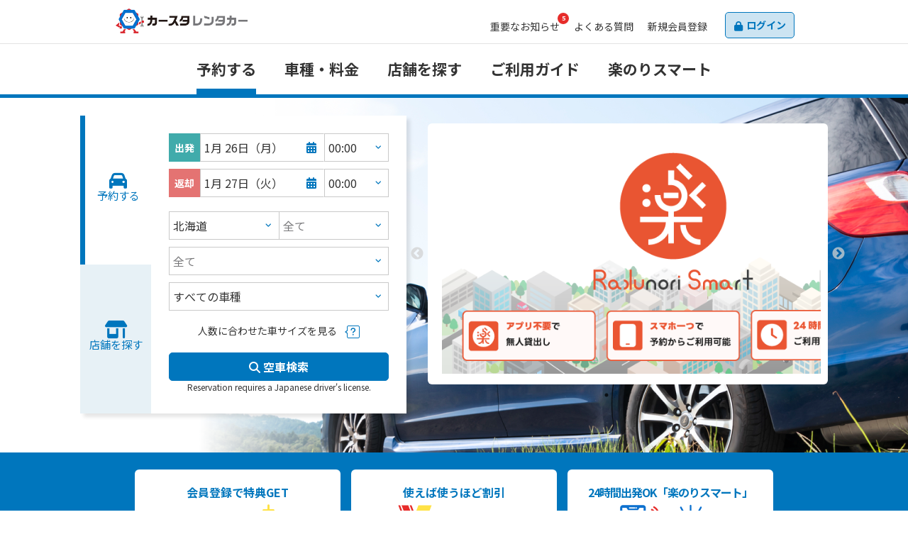

--- FILE ---
content_type: text/html;charset=UTF-8
request_url: https://rentacar.carlifestadium.com/shop/index/?office_id=0569
body_size: 15236
content:
<!DOCTYPE html><html lang="ja"><head>
    <meta charset="utf-8">
    <meta name="viewport" content="width=device-width, initial-scale=1">
    <title>レンタカーならカースタレンタカー！当日の2時間前まで予約可能</title>
    <meta name="description" content="カースタレンタカーで今すぐ簡単Web予約 — 会員登録で5％割引！プラチナ会員なら最大15％オフ！使えば使うほど割引率UPで更にお得。Webで会員登録・予約で通常料金の5％オフ！格安レンタカーを今すぐ予約！">
    <link rel="stylesheet" href="/css/bootstrap.min.css">
    <link rel="stylesheet" href="/css/common.css">
    <link rel="stylesheet" href="/css/app.min.css">
    <link rel="stylesheet" href="/css/addition.css">
    <link rel="stylesheet" href="/css/top.css">
    <link rel="stylesheet" href="/css/fix.css">
    <link rel="stylesheet" href="/css/top_add.css">
    <link rel="stylesheet" href="/css/price_add.css">
    <link rel="stylesheet" href="/css/slick.css">
    <link rel="stylesheet" href="/css/slick-theme.css">

    <link rel="stylesheet" href="/css/carsta-front.css">
    <link rel="stylesheet" href="/css/add-style.css">

    
    
    
    <style>t{display:inline-block;transform:rotate(0.028deg);}</style>
    
    
    <link href="https://use.fontawesome.com/releases/v6.6.0/css/all.css" rel="stylesheet">
    <link rel="stylesheet" as="style" href="https://unpkg.com/scroll-hint@latest/css/scroll-hint.css" onload="this.onload=null;this.rel='stylesheet'">
    
    

    
    
    

    
    
    
    
    
    

    
    

    
<meta rel="x-prerender-render-id" content="3bc71571-afc7-4d8e-95a9-ec2f120677f5" />
			<meta rel="x-prerender-render-at" content="2026-01-26T13:57:58.891Z" /><meta rel="x-prerender-request-id" content="80e1ccb4-c062-46a8-ae4a-f0c4407c3b16" />
      		<meta rel="x-prerender-request-at" content="2026-01-26T17:43:47.449Z" /></head>
<body class="is-page-reservation" data-bind="css: { 'result_hide': false }" style="">
    <div id="top" class="wrap">
        <!-- ko with: CarstaFront.F030101 -->
        
<header class="l-header">
    <!-- ko with: CarstaFront.F000001 -->
    <div class="l-header__body">
        <div class="l-header__body-inner">
            <h1 class="p-site-id"><a href="/">
                <img width="186" height="34.5" src="/images/carsta-id.png" alt="レンタカーをお得に借りる!カースタ レンタカー">
            </a></h1>
            <nav class="p-member-menu is-">
                <ul class="p-member-menu__items">
                    <li class="p-member-menu__item p-member-menu__item--meta">
                        <ul class="p-member-menu__metas">
                            <li class="p-member-menu__meta p-member-menu__meta--info">
                                <a href="/#top-info"><span>重要な</span>お知らせ</a>
                                <div class="badge_ico">5</div>
                            </li>
                            <li class="p-member-menu__meta p-member-menu__meta--faq"><a href="/faq">よくある質問</a></li>
                            <!-- ko ifnot: isUserLoggedIn -->
                            <li class="p-member-menu__meta p-member-menu__meta--register"><a href="/reg"><span>新規</span>会員登録</a></li>
                            <li class="p-member-menu__meta p-member-menu__meta--login"><a href="/login">ログイン</a></li>
                            <!-- /ko -->
                        </ul>
                    </li>
                    <li class="p-member-menu__item p-member-menu__item--menu" data-spmenu-target=".p-member-menu__body">
                        <a class="p-member-menu__button" role="button">
                            <span class="p-member-menu__button__name"><!-- ko text: departName1 --><!--/ko--><small>様</small></span>
                            <span class="p-member-menu__button__title">メニュー</span>
                            <span class="p-member-menu__button__mark" aria-hidden="true"></span>
                        </a>
                    </li>
                </ul>
                <ul class="p-member-menu__body">
                    <!-- ko if: isUserLoggedIn --><!-- /ko -->

                    <li class="p-member-menu__navs">
                        <ul class="p-member-menu__navs__body">
                            <li class="p-member-menu__nav"><a href="/"><span>予約する</span></a></li>
                            <li class="p-member-menu__nav"><a href="/price"><span>車種・料金</span></a></li>
                            <li class="p-member-menu__nav"><a href="/shop/search_map"><span>店舗を探す</span></a></li>
                            <li class="p-member-menu__nav"><a href="/guide"><span>ご利用ガイド</span></a></li>
                            <li class="p-member-menu__nav"><a href="/rakunori"><span>楽のりスマート</span></a></li>
                        </ul>
                        <div class="d-flex flex-column justify-content-center align-items-center mt-5">
                            <a class="btn btn-primary btn-tel" data-bind="attr: { href: 'tel:' + CarstaFront.Const.CC_TEL_NO }" href="tel:0570-064-179">
                                <div class="d-flex justify-content-center align-items-center">
                                    <div class="me-5 mb-3"><i class="fa-solid fa-phone fa-xl"></i></div>
                                    <div class="d-flex flex-column">
                                        <div class="phone-number"><!-- ko text: CarstaFront.Const.CC_TEL_NO -->0570-064-179<!--/ko-->
                                        </div>
                                        <div style="font-size:1.4rem;"><!-- ko text: CarstaFront.Const.CC_BUSINESS_HOURS -->8:00 ~ 20:00 (年中無休)<!--/ko-->
                                        </div>
                                    </div>
                                </div>
                            </a>
                            <a class="btn btn-store mt-2" style="" href="/reserve/reserve_shop">
                                <div class="d-flex justify-content-center align-items-center">
                                    <div class="me-4"><i class="fa-solid fa-shop fa-xl"></i></div>
                                    <div class="txt">日時・店舗を選ぶ</div>
                                </div>
                            </a>
                        </div>
                    </li>
                </ul>
            </nav><!-- /.p-member-nav -->
        </div>
        <nav class="p-global-nav">
            <ul class="p-global-nav__items">
                <li class="p-global-nav__item p-global-nav__item--reservation"><a href="/"><span>予約する</span></a></li>
                <li class="p-global-nav__item p-global-nav__item--lineup"><a href="/price"><span>車種・料金</span></a></li>
                <li class="p-global-nav__item p-global-nav__item--search"><a href="/shop/search_map"><span>店舗を探す</span></a></li>
                <li class="p-global-nav__item p-global-nav__item--guide"><a href="/guide"><span>ご利用ガイド</span></a></li>
                <li class="p-global-nav__item p-global-nav__item--rakunori"><a href="/rakunori"><span>楽のりスマート</span></a></li>
            </ul>
        </nav><!-- /.p-global-nav -->
    </div>
    
    <!-- /ko -->
</header><!-- / .header -->


        
<!-- 追従コンテンツ -->
<div class="fixed_cont">
    <div class="inner">
        <div class="box _tel">
            <a class="link" data-bind="attr: { href: 'tel:' + CarstaFront.Const.CC_TEL_NO }" href="tel:0570-064-179">
                <div class="txt_wrap">
                    <p class="txt pc"><!-- ko text: CarstaFront.Const.CC_TEL_NO -->0570-064-179<!--/ko--></p>
                    <p class="txt sp">コールセンターで予約</p>
                    <p class="info"><!-- ko text: CarstaFront.Const.CC_BUSINESS_HOURS -->8:00 ~ 20:00 (年中無休)<!--/ko--></p>
                </div>
            </a>
        </div>
        <div class="box _web">
            <a class="link" href="/reserve/reserve_shop">
                <div class="txt_wrap">
                    <p class="txt">日時・店舗を選ぶ</p>
                </div>
            </a>
        </div>
    </div>
</div>


        <main class="gc_index">
            <!-- <div class="notice-box">
            <p class="notice-box-ttl">ご迷惑をお掛けしております。</p>

            <p class="notice-box-txt">
                <time>2023/10/10</time><br>
                平素よりカースタレンタカーをご利用いただき、誠にありがとうございます。<br>
                ホームページリニューアル中の為、現在予約取得・会員ログインなどを行っていただく際に、エラーとなる事象が発生しております。<br>
                <br>
                WEBでご予約ができない場合はコールセンターでもご予約を承っておりますので、以下にお問合せいただけますようお願い申し上げます。<br>
                コールセンター電話番号：<a href="tel:0570-064-179" style="text-decoration: underline;color: #00f;">0570-064-179</a>（営業時間：8時～20時　年中無休）<br>
                <br>
                お客様には多大なご迷惑をおかけしており、心より深くお詫び申し上げます。<br>
            </p>
            <style>
                .notice-box {
                    background:#0076bd;
                    padding: 30px 0;
                }
                .notice-box .notice-box-ttl {
                    font-size:28px;
                    font-weight: bold;
                    text-align: center;
                    color: #fff;
                }
                .notice-box .notice-box-txt {
                    width: 1000px;
                    margin:0 auto;
                    background: #fff;
                    border-radius: 10px;
                    padding: 30px;
                }
                .notice-box .notice-box-txt a {
                    text-decoration: underline;
                    color: #00f;
                }
                @media screen and (max-width: 768px) {
                    .notice-box {
                        padding: 60px 0 30px;
                    }
                    .notice-box .notice-box-ttl {
                        font-size: 21px;
                    }
                    .notice-box .notice-box-txt {
                        width: 95%;
                        padding: 15px;
                    }
                }
            </style>
        </div> -->
            <div class="top-slider-wrap d-flex justify-content-center sec-mv">
                <img src="/images/top_bg2.png" class="top-slider-img u_pc">
                <!-- <img src="/images/top_bg_img.jpg" class="top-slider-img u_sp"> -->
                <div class="top-content-wrap">
                    <div class="top-content">
                        <div class="order-md-1 order-2 sec-mv__mv-box">
                            <div id="top-tab" class="top-tab-wrap">
                                <div class="tab-inner-wrap">
                                    <div id="tab-a-button" class="_btn tab-a active">
                                        <i class="fa-solid fa-car"></i>
                                        <p class="_btn_txt">予約する</p>
                                    </div>
                                    <div id="tab-b-button" class="_btn tab-b">
                                        <i class="fa-solid fa-shop"></i>
                                        <p class="_btn_txt">店舗を探す</p>
                                    </div>
                                </div>
                                <div id="tab-a-content" class="search-area-wrap">
                                    <div class="c-topsearch-form__row">
                                        <div class="c-topsearch-form__col __head departure">出発</div>
                                        <div class="c-topsearch-form__col __calendar">
                                            <div class="u-input-calendar __adjacent" data-calendar-name="term" data-calendar-role="from" data-calendar-title="出発日" data-term-end="2026/04/26" data-related-value="2026/01/27">
                                                <input name="date_from" type="text" class="day" id="calendar_departure" readonly="readonly" data-current-value="2026/01/26"><div class="u-input-calendar__label">1月 26日（月）</div>
                                            </div>
                                        </div>
                                        <div class="c-topsearch-form__col __time">
                                            <label class="u-pulldown-select">
                                                <select id="departure_time" name="departure_time" style="color: rgb(51, 51, 51);">
                                                    <option value="00:00">00:00</option>
                                                    <option value="00:30">00:30</option>
                                                    <option value="01:00">01:00</option>
                                                    <option value="01:30">01:30</option>
                                                    <option value="02:00">02:00</option>
                                                    <option value="02:30">02:30</option>
                                                    <option value="03:00">03:00</option>
                                                    <option value="03:30">03:30</option>
                                                    <option value="04:00">04:00</option>
                                                    <option value="04:30">04:30</option>
                                                    <option value="05:00">05:00</option>
                                                    <option value="05:30">05:30</option>
                                                    <option value="06:00">06:00</option>
                                                    <option value="06:30">06:30</option>
                                                    <option value="07:00">07:00</option>
                                                    <option value="07:30">07:30</option>
                                                    <option value="08:00">08:00</option>
                                                    <option value="08:30">08:30</option>
                                                    <option value="09:00">09:00</option>
                                                    <option value="09:30">09:30</option>
                                                    <option value="10:00">10:00</option>
                                                    <option value="10:30">10:30</option>
                                                    <option value="11:00">11:00</option>
                                                    <option value="11:30">11:30</option>
                                                    <option value="12:00">12:00</option>
                                                    <option value="12:30">12:30</option>
                                                    <option value="13:00">13:00</option>
                                                    <option value="13:30">13:30</option>
                                                    <option value="14:00">14:00</option>
                                                    <option value="14:30">14:30</option>
                                                    <option value="15:00">15:00</option>
                                                    <option value="15:30">15:30</option>
                                                    <option value="16:00">16:00</option>
                                                    <option value="16:30">16:30</option>
                                                    <option value="17:00">17:00</option>
                                                    <option value="17:30">17:30</option>
                                                    <option value="18:00">18:00</option>
                                                    <option value="18:30">18:30</option>
                                                    <option value="19:00">19:00</option>
                                                    <option value="19:30">19:30</option>
                                                    <option value="20:00">20:00</option>
                                                    <option value="20:30">20:30</option>
                                                    <option value="21:00">21:00</option>
                                                    <option value="21:30">21:30</option>
                                                    <option value="22:00">22:00</option>
                                                    <option value="22:30">22:30</option>
                                                    <option value="23:00">23:00</option>
                                                    <option value="23:30">23:30</option>
                                                </select>
                                            </label>
                                        </div>
                                    </div>
                                    <div class="c-topsearch-form__row">
                                        <div class="c-topsearch-form__col __head return">返却</div>

                                        <div class="c-topsearch-form__col __calendar">
                                            <div class="u-input-calendar __adjacent" data-calendar-name="term" data-calendar-role="till" data-calendar-title="返却日" data-related-value="2026/01/26" data-term-end="2026/04/26">
                                                <input name="date_till" type="text" class="day" id="calendar_arrival" readonly="readonly" data-current-value="2026/01/27"><div class="u-input-calendar__label">1月 27日（火）</div>
                                            </div>
                                        </div>
                                        <div class="c-topsearch-form__col __time">
                                            <label class="u-pulldown-select">
                                                <select id="arrival_time" name="arrival_time" style="color: rgb(51, 51, 51);">
                                                    <option value="00:00">00:00</option>
                                                    <option value="00:30">00:30</option>
                                                    <option value="01:00">01:00</option>
                                                    <option value="01:30">01:30</option>
                                                    <option value="02:00">02:00</option>
                                                    <option value="02:30">02:30</option>
                                                    <option value="03:00">03:00</option>
                                                    <option value="03:30">03:30</option>
                                                    <option value="04:00">04:00</option>
                                                    <option value="04:30">04:30</option>
                                                    <option value="05:00">05:00</option>
                                                    <option value="05:30">05:30</option>
                                                    <option value="06:00">06:00</option>
                                                    <option value="06:30">06:30</option>
                                                    <option value="07:00">07:00</option>
                                                    <option value="07:30">07:30</option>
                                                    <option value="08:00">08:00</option>
                                                    <option value="08:30">08:30</option>
                                                    <option value="09:00">09:00</option>
                                                    <option value="09:30">09:30</option>
                                                    <option value="10:00">10:00</option>
                                                    <option value="10:30">10:30</option>
                                                    <option value="11:00">11:00</option>
                                                    <option value="11:30">11:30</option>
                                                    <option value="12:00">12:00</option>
                                                    <option value="12:30">12:30</option>
                                                    <option value="13:00">13:00</option>
                                                    <option value="13:30">13:30</option>
                                                    <option value="14:00">14:00</option>
                                                    <option value="14:30">14:30</option>
                                                    <option value="15:00">15:00</option>
                                                    <option value="15:30">15:30</option>
                                                    <option value="16:00">16:00</option>
                                                    <option value="16:30">16:30</option>
                                                    <option value="17:00">17:00</option>
                                                    <option value="17:30">17:30</option>
                                                    <option value="18:00">18:00</option>
                                                    <option value="18:30">18:30</option>
                                                    <option value="19:00">19:00</option>
                                                    <option value="19:30">19:30</option>
                                                    <option value="20:00">20:00</option>
                                                    <option value="20:30">20:30</option>
                                                    <option value="21:00">21:00</option>
                                                    <option value="21:30">21:30</option>
                                                    <option value="22:00">22:00</option>
                                                    <option value="22:30">22:30</option>
                                                    <option value="23:00">23:00</option>
                                                    <option value="23:30">23:30</option>
                                                </select>
                                            </label>
                                        </div>
                                    </div>
                                    <div class="c-topsearch-form__row __group_hr">
                                        <div class="c-topsearch-form__col __area">
                                            <label class="u-pulldown-select __adjacent">
                                                <select name="pref" style="color: rgb(51, 51, 51);" data-bind="options: prefectures, optionsText: 'areaName', optionsValue: 'areaId', value: selectedPrefecture, event: { change: changePrefecture }"><option value="0001">北海道</option><option value="0002">青森県</option><option value="0003">岩手県</option><option value="0004">宮城県</option><option value="0005">秋田県</option><option value="0006">山形県</option><option value="0007">福島県</option><option value="0008">茨城県</option><option value="0009">栃木県</option><option value="0010">群馬県</option><option value="0011">埼玉県</option><option value="0012">千葉県</option><option value="0013">東京都</option><option value="0014">神奈川県</option><option value="0015">新潟県</option><option value="0016">富山県</option><option value="0017">石川県</option><option value="0018">福井県</option><option value="0019">山梨県</option><option value="0020">長野県</option><option value="0021">岐阜県</option><option value="0022">静岡県</option><option value="0023">愛知県</option><option value="0024">三重県</option><option value="0025">滋賀県</option><option value="0026">京都府</option><option value="0027">大阪府</option><option value="0028">兵庫県</option><option value="0029">奈良県</option><option value="0030">和歌山県</option><option value="0033">岡山県</option><option value="0034">広島県</option><option value="0035">山口県</option><option value="0036">徳島県</option><option value="0038">愛媛県</option><option value="0039">高知県</option><option value="0040">福岡県</option><option value="0041">佐賀県</option><option value="0042">長崎県</option><option value="0043">熊本県</option><option value="0044">大分県</option><option value="0045">宮崎県</option><option value="0046">鹿児島県</option><option value="0047">沖縄県</option>
                                                </select>
                                            </label>
                                        </div>
                                        <div class="c-topsearch-form__col __area">
                                            <label class="u-pulldown-select">
                                                <select name="city" data-bind="options: cities, value: selectedCity, optionsCaption: '全て', event: { change: changeCity }, style: { color: selectedCity() ? '#333333' : '#777779' }" style="color: rgb(119, 119, 121);"><option value="">全て</option><option value="増毛郡増毛町">増毛郡増毛町</option><option value="札幌市厚別区">札幌市厚別区</option><option value="千歳市">千歳市</option><option value="斜里郡小清水町">斜里郡小清水町</option><option value="網走郡大空町">網走郡大空町</option><option value="恵庭市">恵庭市</option><option value="稚内市">稚内市</option><option value="苫小牧市">苫小牧市</option><option value="北見市">北見市</option><option value="旭川市">旭川市</option><option value="富良野市">富良野市</option><option value="上川郡東川町">上川郡東川町</option><option value="上川郡下川町">上川郡下川町</option><option value="紋別郡遠軽町">紋別郡遠軽町</option><option value="網走市">網走市</option>
                                                </select>
                                            </label>
                                        </div>
                                    </div>
                                    <div class="c-topsearch-form__row">
                                        <div class="c-topsearch-form__col __store">
                                            <label class="u-pulldown-select">
                                                <select name="office" data-bind="options: offices, optionsText: 'officeName', optionsValue: 'officeId', value: selectedOffice, optionsCaption: '全て', style: { color: selectedOffice() ? '#333333' : '#777779' }" style="color: rgb(119, 119, 121);"><option value="">全て</option><option value="2204">新さっぽろ駅前ステーション</option><option value="2076">苫小牧泉町店</option><option value="2160">新千歳空港りんくう恵庭恵み野店</option><option value="2177">千歳駅前東口ステーション</option><option value="2178">千歳駅西口清水町ステーション</option><option value="2049">新千歳空港店</option><option value="2091">新千歳空港白樺店</option><option value="0684">旭川北彩都店</option><option value="0961">東川店</option><option value="1073">富良野店</option><option value="2042">増毛店</option><option value="1168">旭川豊岡11条店</option><option value="0549">旭川南6条通店</option><option value="0061">北見店</option><option value="0311">オホーツク網走店</option><option value="2100">稚内店</option><option value="0563">下川役場前店</option><option value="0541">遠軽南町店</option><option value="2022">女満別空港店</option><option value="2161">女満別空港ステーション</option><option value="2162">浜小清水駅前ステーション</option>
                                                </select>
                                            </label>
                                        </div>
                                    </div>
                                    <div class="c-topsearch-form__row">
                                        <div class="c-topsearch-form__col __cartype">
                                            <label class="u-pulldown-select">
                                                <select name="category" style="color: rgb(51, 51, 51);" data-bind="options: carCategories, optionsText: 'codeName', optionsValue: 'codeValue', value: selectedCarCategory"><option value="0">すべての車種</option><option value="1">軽・コンパクト（ワゴンR・ヴィッツなど）</option><option value="2">セダン（カローラ・スカイラインなど）</option><option value="3">SUV・ミニバン・ワゴン（フォレスター・セレナなど）</option><option value="4">トラック・バン（ハイエースバン・マイクロバスなど）</option><option value="5">スポーツ・インポート（ロードスター・フォルクスワーゲンなど）</option><option value="6">キャンピングカー・福祉車両</option><option value="7">バイク（原付・普通2輪・大型2輪など）</option>
                                                </select>
                                            </label>
                                        </div>
                                    </div>
                                    <div class="c-topsearch-form__guide text-center">
                                        <label><a data-bs-toggle="modal" data-bs-target="#car-guide">人数に合わせた車サイズを見る</a></label>
                                        <dl class="u-balloon __question" id="car_select_guide">
                                            <dt class="u-balloon__term" data-bs-toggle="modal" data-bs-target="#car-guide"><span>?</span></dt>
                                        </dl>
                                    </div>
                                    <div class="c-topsearch-form__message" data-message-area="topform_message"></div>
                                    <button type="button" id="top_button" class="c-topsearch-form__submit w-100" data-bind="click: clickSearchAvailableCarsButton"><span><i class="fa-solid fa-magnifying-glass"></i>&nbsp;空車検索</span></button>
                                    <p class="reservation text-center u_pc" style="font-size:1.2rem;">Reservation requires a Japanese driver's license.</p>
                                    <a href="#search_air_port" class="reservation __inner_link u_sp">空港から探してみる</a>
                                </div>
                                <div id="tab-b-content" class="search-area-wrap" style="display: none;">
                                    <div class="fw-bold">キーワードから探す</div>
                                    <div class="c-store-selector__item __keyword w-100" style="padding-right:0">
                                        <div class="u-input-search-box">
                                            <input class="u-input-text __adjacent" type="text" name="" placeholder="キーワード" data-bind="textInput: keyword">
                                            <input class="u-search-button" type="button" id="search_keyword_button" value="検索" data-bind="click: clickSearchByKeywordButton">
                                        </div>
                                    </div>

                                    <div class="fw-bold mt-3">駅名から探す</div>
                                    <div class="c-store-selector__item __station w-100" style="padding-right:0">
                                        <div class="u-input-search-box">
                                            <input class="u-input-text __adjacent" type="text" name="" placeholder="駅名" data-bind="textInput: station">
                                            <input class="u-search-button" type="button" id="search_station_button" value="検索" data-bind="click: clickSearchByStationButton">
                                        </div>
                                    </div>

                                    <div class="fw-bold mt-3">空港名から探す</div>
                                    <div class="c-store-selector__item __airport w-100" style="padding-right:0">
                                        <div class="u-input-search-box">
                                            <input class="u-input-text __adjacent" type="text" name="" placeholder="空港名" data-bind="textInput: airport">
                                            <input class="u-search-button" type="button" id="search_airport_button" value="検索" data-bind="click: clickSearchByAirportButton">
                                        </div>
                                    </div>

                                    <button type="button" id="top_button1" class="btn btn-outline-primary w-100 mt-5" data-bind="click: clickSearchByCurrentLocationButton"><i class="fa-solid fa-location-dot"></i>現在地から探す</button>

                                    <button type="button" id="top_button2" class="btn btn-outline-primary w-100 mt-4 u_pc" onclick="location.href='/shop/search_map'"><i class="fa-solid fa-map"></i>地図から探す</button>

                                    <!-- <div class="scroll_box u_sp bg-white mt-3" style="padding:0;">
                                    <div class="inner js-scrollable">
                                        <table class="table table-borderless">
                                            <thead class="thead text-blue d-flex">
                                                <tr>
                                                    <th>北海道・東北</th>
                                                    <th>関東</th>
                                                    <th>北陸</th>
                                                    <th>東海</th>
                                                    <th>関西</th>
                                                    <th>中国</th>
                                                    <th>四国</th>
                                                    <th>九州・沖縄</th>
                                                </tr>
                                            </thead>
                                            <tbody class="tbody d-flex flex-row" data-bind="foreach: regions">
                                                <tr class="d-flex justify-content-start flex-column" data-bind="foreach: $data" style="width: calc(50vw - 50px);">
                                                    <td class="" style="height:auto"><a class="link" data-bind="text: areaName, attr: { href: '/shop/list?' + CarstaFront.Const.UrlParams.PREFECTURE + '=' + areaName }"></a></td>
                                                </tr>
                                            </tbody>
                                        </table>
                                    </div>
                                </div> -->
                                </div>
                            </div>
                        </div>
                        <div class="top-banner-wrap order-md-2 order-1 u_pc">
                            <div class="top-banner">
                                <div class="slick-top carousel d-flex justify-content-center slick-initialized slick-slider slick-dotted"><button class="slick-prev slick-arrow" aria-label="Previous" type="button" style="">Previous</button><div class="slick-list draggable"><div class="slick-track" style="opacity: 1; width: 4704px; transform: translate3d(-672px, 0px, 0px);"><div class="slick-slide slick-cloned" data-slick-index="-1" aria-hidden="true" tabindex="-1" style="width: 652px;"><div><a href="/travel/" class="link" style="width: 100%; display: inline-block;" tabindex="-1"><img src="/images/top_banner_rakunori_3.png" class="img-fluid"></a></div></div><div class="slick-slide slick-current slick-active" data-slick-index="0" aria-hidden="false" role="tabpanel" id="slick-slide00" style="width: 652px;" aria-describedby="slick-slide-control00"><div><a href="/rakunori/" class="link" style="width: 100%; display: inline-block;" tabindex="0"><img src="/images/top_banner_rakunori.png" class="img-fluid"></a></div></div><div class="slick-slide" data-slick-index="1" aria-hidden="true" role="tabpanel" id="slick-slide01" style="width: 652px;" aria-describedby="slick-slide-control01" tabindex="-1"><div><a href="/guide/" class="link" style="width: 100%; display: inline-block;" tabindex="-1"><img src="/images/top_banner_rakunori_2b.png" class="img-fluid"></a></div></div><div class="slick-slide" data-slick-index="2" aria-hidden="true" role="tabpanel" id="slick-slide02" style="width: 652px;" aria-describedby="slick-slide-control02" tabindex="-1"><div><a href="/travel/" class="link" style="width: 100%; display: inline-block;" tabindex="-1"><img src="/images/top_banner_rakunori_3.png" class="img-fluid"></a></div></div><div class="slick-slide slick-cloned" data-slick-index="3" aria-hidden="true" tabindex="-1" style="width: 652px;"><div><a href="/rakunori/" class="link" style="width: 100%; display: inline-block;" tabindex="-1"><img src="/images/top_banner_rakunori.png" class="img-fluid"></a></div></div><div class="slick-slide slick-cloned" data-slick-index="4" aria-hidden="true" tabindex="-1" style="width: 652px;"><div><a href="/guide/" class="link" style="width: 100%; display: inline-block;" tabindex="-1"><img src="/images/top_banner_rakunori_2b.png" class="img-fluid"></a></div></div><div class="slick-slide slick-cloned" data-slick-index="5" aria-hidden="true" tabindex="-1" style="width: 652px;"><div><a href="/travel/" class="link" style="width: 100%; display: inline-block;" tabindex="-1"><img src="/images/top_banner_rakunori_3.png" class="img-fluid"></a></div></div></div></div><button class="slick-next slick-arrow" aria-label="Next" type="button" style="">Next</button><ul class="slick-dots" style="" role="tablist"><li class="slick-active" role="presentation"><button type="button" role="tab" id="slick-slide-control00" aria-controls="slick-slide00" aria-label="1 of 3" tabindex="0" aria-selected="true">1</button></li><li role="presentation" class=""><button type="button" role="tab" id="slick-slide-control01" aria-controls="slick-slide01" aria-label="2 of 3" tabindex="-1">2</button></li><li role="presentation" class=""><button type="button" role="tab" id="slick-slide-control02" aria-controls="slick-slide02" aria-label="3 of 3" tabindex="-1">3</button></li></ul></div>
                            </div>
                        </div>
                        <!-- <div class="u_sp">
                            <div class="top-banner">
                                <div class="slick-top carousel d-flex justify-content-center">
                                    <img src="/images/top_banner_rakunori.png" class="img-fluid">
                                <img src="/images/top_banner_rakunori_2b.png" class="img-fluid">
                                <img src="/images/top_banner_rakunori_3.png" class="img-fluid">
                                <a href="/rakunori/" class="link"><img src="/images/top_banner_rakunori_sp.png" class="img-fluid"></a>
                                    <a href="/rakunori/" class="link"><img src="/images/rakunori_mv_sp.jpg" class="img-fluid"></a>
                                    <a href="/guide/" class="link"><img src="/images/top_banner_rakunori_sp2.png" class="img-fluid"></a>
                                    <a href="/travel/" class="link"><img src="/images/top_banner_rakunori_sp3.png" class="img-fluid"></a>
                                </div>
                            </div>
                        </div> -->
                    </div>
                </div>
                <div class="top-banner-wrap u_sp" style="margin:10px 0 0;">
                    <div class="top-lower-banner"><a href="/rakunori"><img src="/images/rakunori_banner2.png" class="img-fluid"></a></div>
                    <div class="top-lower-banner-sp"><a href="/rakunori"><img src="/images/rakunori_banner2.png" class="img-fluid"></a></div>
                </div>
            </div>

            <!-- ポイント -->
            <div class="bg-blue">
                <div>&nbsp;</div>
                <div class="content-area960 px-5">
                    <div class="row">
                        <a href="/reg/" class="col-md-4 text-center">
                            <div class="point-box">
                                <div class="title">会員登録で特典GET</div>
                                <img src="/images/icon_appeal_1.png" class="img-fluid mt-2">
                            </div>
                        </a>
                        <a href="/guide/member/" class="col-md-4 text-center">
                            <div class="point-box">
                                <div class="title">使えば使うほど割引</div>
                                <img src="/images/icon_appeal_2.png" class="img-fluid mt-2">
                            </div>
                        </a>
                        <a href="/rakunori/" class="col-md-4 text-center">
                            <div class="point-box">
                                <div class="title text-narrow">24時間出発OK<br class="u_sp">「楽のりスマート」</div>
                                <img src="/images/icon_appeal_3.png" class="img-fluid mt-2">
                            </div>
                        </a>
                    </div>
                </div>
                <div>&nbsp;</div>
            </div>

            <div class="content-area960">
                <div>&nbsp;</div>
                <h2>車種・料金紹介</h2>
                <div id="car-list">
                    <div class="d-flex flex-wrap align-items-center">
                        <div class="car-item d-flex flex-column">
                            <div class="car-img-wrap"><img class="car-img" src="/images/car_item01.png" alt=""></div>
                            <h3 class="car-title">軽・コンパクト</h3>
                            <p class="car-price">24時間<span class="car-accent">4,000</span>円～</p>
                            <a class="btn btn-outline-primary arrow" data-bind="click: clickViewCarCategoryDetailsButtonInCarCategoryIntroduction.bind($data, 'compact')">詳細を見る</a>
                        </div>
                        <div class="car-item d-flex flex-column">
                            <div class="car-img-wrap"><img class="car-img" src="/images/car_item02.png" alt=""></div>
                            <h3 class="car-title">セダン</h3>
                            <p class="car-price">24時間<span class="car-accent">8,000</span>円～</p>
                            <a class="btn btn-outline-primary arrow" data-bind="click: clickViewCarCategoryDetailsButtonInCarCategoryIntroduction.bind($data, 'sedan')">詳細を見る</a>
                        </div>
                        <div class="car-item d-flex flex-column">
                            <div class="car-img-wrap"><img class="car-img" src="/images/car_item03.png" alt=""></div>
                            <h3 class="car-title">SUV・ミニバン・ワゴン</h3>
                            <p class="car-price">24時間<span class="car-accent">9,500</span>円～</p>
                            <a class="btn btn-outline-primary arrow" data-bind="click: clickViewCarCategoryDetailsButtonInCarCategoryIntroduction.bind($data, 'suv')">詳細を見る</a>
                        </div>
                        <div class="car-item d-flex flex-column">
                            <div class="car-img-wrap"><img class="car-img" src="/images/car_item04.png" alt=""></div>
                            <h3 class="car-title">トラック・バン・特殊車両</h3>
                            <p class="car-price">24時間<span class="car-accent">5,500</span>円～</p>
                            <a class="btn btn-outline-primary arrow" data-bind="click: clickViewCarCategoryDetailsButtonInCarCategoryIntroduction.bind($data, 'truck')">詳細を見る</a>
                        </div>
                        <div class="car-item d-flex flex-column">
                            <div class="car-img-wrap"><img class="car-img" src="/images/car_item05.png" alt=""></div>
                            <h3 class="car-title">キャンピングカー・福祉車両</h3>
                            <p class="car-price">24時間<span class="car-accent">6,500</span>円～</p>
                            <a class="btn btn-outline-primary arrow" data-bind="click: clickViewCarCategoryDetailsButtonInCarCategoryIntroduction.bind($data, 'welfare')">詳細を見る</a>
                        </div>
                        <div class="car-item d-flex flex-column">
                            <div class="car-img-wrap"><img class="car-img" src="/images/car_item06.png" alt=""></div>
                            <h3 class="car-title">スポーツ・インポート</h3>
                            <p class="car-price">24時間<span class="car-accent">10,500</span>円～</p>
                            <a class="btn btn-outline-primary arrow" data-bind="click: clickViewCarCategoryDetailsButtonInCarCategoryIntroduction.bind($data, 'sports')">詳細を見る</a>
                        </div>
                    </div>
                </div>

                <div class="price_example">
                  <h3 class="c-content__title p-lineup-title u-weight-bold _tg_parent u-mp-xl">料金例</h3>
                  <div class="upper">
                    <div class="img_area">
                      <img src="/images/compact-car.png" alt="コンパクトカーの画像">
                    </div>
                    <div class="table_area">
                      <div class="table_ttl_wrap">
                        <div class="table_ttl">コンパクト</div>
                        <ul class="tag_list">
                          <li class="tag_item">禁煙車あり</li>
                          <li class="tag_item">運転しやすい</li>
                          <li class="tag_item">街乗りに最適</li>
                        </ul>
                      </div>

                      <div class="price_table_wrap">
                        <table class="price_table">
                          <thead>
                            <tr>
                              <th class="r_border" colspan="6">基本料金</th>
                              <th class="cell_blank" style="border:none;" rowspan="2">&nbsp;</th>
                              <th class="l_border r_border">距離料金</th>
                            </tr>
                            <tr>
                              <th>会員クラス</th>
                              <th>6時間まで</th>
                              <th>12時間まで</th>
                              <th>24時間まで</th>
                              <th>以降12時間毎</th>
                              <th class="r_border">延長1時間毎</th>
                              <th class="l_border r_border">1km毎</th>
                            </tr>
                          </thead>
                          <tbody>
                            <tr>
                              <th class="b_border">一般会員</th>
                              <td class="bg_paleblue b_border">2,370円</td>
                              <td class="bg_paleblue b_border">3,320円</td>
                              <td class="bg_paleblue b_border">4,270円</td>
                              <td class="bg_paleblue b_border">2,130円</td>
                              <td class="bg_paleblue b_border r_border">950円</td>
                              <th class="cell_blank" style="border:none;" rowspan="6"><i class="fa-solid fa-plus"></i></th>
                              <td class="rakunori_color txt_blue fw-bold l_border r_border b_border" rowspan="5">16円/km<div class="mt-3"><img src="/images/icon_rakunori2.png"><br><span class="txt_rakunori">楽のりスマートの場合のみ</span></div>
                              </td>
                            </tr>
                          </tbody>
                        </table>
                        <div class="d-flex read">
                          <div class="rakunori_color" style="width:50px;">&nbsp;</div>
                          <div class="txt_rakunori"><img src="/images/icon_rakunori2.png" class="ms-2" style="width:30px;"> 楽のりスマートの場合のみ、距離料金が発生します。</div>
                        </div>
                      </div>
                    </div>
                  </div>
                </div>
                <div class="sec-drive-route__archive_btn d-flex justify-content-center">
                  <a class="btn btn-primary" href="/price/">車種・料金の詳細はこちら</a>
                </div>

                <div class="d-flex justify-content-center" style="margin:30px 0 0;">
                    <div class="top-lower-banner m-5"><a href="/rakunori"><img src="/images/rakunori_banner2.png" class="img-fluid"></a></div>
                    <div class="top-lower-banner-sp m-5"><a href="/rakunori"><img src="/images/rakunori_banner2.png" class="img-fluid"></a></div>
                </div>
            </div>

            <div class="sec-airport" id="search_air_port">
                <h2>空港から探す</h2>
                <div class="sec-airport__list">
                    <a class="sec-airport__link" href="/shop/index/?office_id=2049">
                        <div class="inner">
                            <p>新千歳空港</p>
                        </div>
                    </a>
                    <a class="sec-airport__link" href="/shop/index/?office_id=2022">
                        <div class="inner">
                            <p>女満別空港</p>
                        </div>
                    </a>
                    <a class="sec-airport__link" href="/shop/index/?office_id=2052">
                        <div class="inner">
                            <p>函館空港</p>
                        </div>
                    </a>
                    <a class="sec-airport__link" href="/shop/index/?office_id=0042">
                        <div class="inner">
                            <p>富士山静岡空港</p>
                        </div>
                    </a>
                    <a class="sec-airport__link" href="/shop/index/?office_id=0952">
                        <div class="inner">
                            <p>名古屋空港</p>
                        </div>
                    </a>
                    <a class="sec-airport__link" href="/shop/index/?office_id=0429">
                        <div class="inner">
                            <p>伊丹空港</p>
                        </div>
                    </a>
                    <a class="sec-airport__link" href="/shop/index/?office_id=0424">
                        <div class="inner">
                            <p>出雲空港</p>
                        </div>
                    </a>
                    <a class="sec-airport__link" href="/shop/index/?office_id=1066">
                        <div class="inner">
                            <p>山口宇部空港</p>
                        </div>
                    </a>
                    <a class="sec-airport__link" href="/shop/index/?office_id=0605">
                        <div class="inner">
                            <p>福岡空港</p>
                        </div>
                    </a>
                    <a class="sec-airport__link" href="/shop/index/?office_id=0494">
                        <div class="inner">
                            <p>宮崎空港</p>
                        </div>
                    </a>
                    <a class="sec-airport__link" href="/shop/index/?office_id=0913">
                        <div class="inner">
                            <p>米子空港</p>
                        </div>
                    </a>
                    <a class="sec-airport__link" href="/shop/list/?p=Okinawa">
                        <div class="inner">
                            <p>那覇空港</p>
                        </div>
                    </a>
                    <a class="sec-airport__link" href="/shop/index/?office_id=1004">
                        <div class="inner">
                            <p>宮古空港</p>
                        </div>
                    </a>
                    <a class="sec-airport__link" href="/shop/index/?office_id=2029">
                        <div class="inner">
                            <p>徳島空港</p>
                        </div>
                    </a>
                </div>
            </div>


            <div class="bg-pale-blue my-5 py-2">
                <div>&nbsp;</div>
                <div class="content-area960 px-20">
                    <h2>ご利用方法</h2>
                    <div class="d-flex flex-wrap justify-content-center align-items-center">
                        <div class="how-to-wrap">
                            <a href="/guide/reservation">
                                <div class="how-to-img-wrap d-flex justify-content-center align-items-center"><img class="" src="/images/figure-reservation.png" alt=""></div>
                                <div class="how-to-txt-wrap d-flex justify-content-center align-items-center">
                                    <div class="how-to-txt">ご予約から<br>ご返却まで</div>
                                </div>
                            </a>
                        </div>
                        <div class="how-to-wrap">
                            <a href="/guide/payment">
                                <div class="how-to-img-wrap d-flex justify-content-center align-items-center"><img class="" src="/images/figure-payment.png" alt=""></div>
                                <div class="how-to-txt-wrap d-flex justify-content-center align-items-center">
                                    <div class="how-to-txt">お支払・変更<br>キャンセル</div>
                                </div>
                            </a>
                        </div>
                        <div class="how-to-wrap">
                            <a href="/guide/manners">
                                <div class="how-to-img-wrap d-flex justify-content-center align-items-center"><img class="" src="/images/figure-rules.png" alt=""></div>
                                <div class="how-to-txt-wrap d-flex justify-content-center align-items-center">
                                    <div class="how-to-txt">運転時のマナー</div>
                                </div>
                            </a>
                        </div>
                        <div class="how-to-wrap">
                            <a href="/faq">
                                <div class="how-to-img-wrap d-flex justify-content-center align-items-center"><img class="" src="/images/figure-faq.png" alt=""></div>
                                <div class="how-to-txt-wrap d-flex justify-content-center align-items-center">
                                    <div class="how-to-txt">よくあるご質問</div>
                                </div>
                            </a>
                        </div>
                    </div>
                </div>
                <div>&nbsp;</div>
            </div>

            <!-- TODO 観光案内はELS様が用意するCMSのリンクを設置 -->
            <div class="sec-drive-route content-area960 p-20">
                <div class="h2-sub">カースタレンタカーで行く</div>
                <h2>各地のドライブ観光ルート</h2>
                <p class="sec-drive-route__desc-text">有名観光地に行きたいと思っても、どんな観光スポットがあるか分からない。そんな不安を抱いているあなたにおすすめしたい、ドライブ観光ルートです。絶対に訪れたい場所を中心に、事前に知っておきたい駐車場情報や混雑情報も合わせて紹介しています。</p>
                <div id="drive-route" class="sec-drive-route__pc-list drive-route-wrap d-flex flex-wrap justify-content-center align-items-center">
                    <a href="/travel/okinawa/"><img class="drive-route-img" src="/images/top_okinawa.png" alt=""></a>
                    <a href="/travel/#link_01"><img class="drive-route-img" src="/images/top_hokkaido.png" alt=""></a>
                    <a href="/travel/#link_03"><img class="drive-route-img" src="/images/top_kinki.png" alt=""></a>
                    <a href="/travel/#link_02"><img class="drive-route-img" src="/images/top_kantokoushinetsu.png" alt=""></a>
                    <a href="/travel/#link_04"><img class="drive-route-img" src="/images/top_cyugoku_shikoku.png" alt=""></a>
                    <a href="/travel/#link_05"><img class="drive-route-img" src="/images/top_kyushu.png" alt=""></a>
                </div>
                <div id="drive-route-sp" class="slick-route slick-initialized slick-slider slick-dotted" style="margin: 0px 10px 30px;"><button class="slick-prev slick-arrow" aria-label="Previous" type="button" style="">Previous</button><div class="slick-list draggable" style="padding: 0px 15%;"><div class="slick-track" style="opacity: 1; width: 0px; transform: translate3d(150px, 0px, 0px);"><div class="slick-slide slick-cloned" data-slick-index="-2" aria-hidden="true" tabindex="-1" style="width: 0px;"><div><a href="/travel/#link_04" style="width: 100%; display: inline-block;" tabindex="-1"><img class="drive-route-img" src="/images/top_cyugoku_shikoku.png" alt=""></a></div></div><div class="slick-slide slick-cloned" data-slick-index="-1" aria-hidden="true" tabindex="-1" style="width: 0px;"><div><a href="/travel/#link_05" style="width: 100%; display: inline-block;" tabindex="-1"><img class="drive-route-img" src="/images/top_kyushu.png" alt=""></a></div></div><div class="slick-slide" data-slick-index="0" aria-hidden="true" role="tabpanel" id="slick-slide10" style="width: 0px;" aria-describedby="slick-slide-control10" tabindex="-1"><div><a href="/travel/okinawa/" style="width: 100%; display: inline-block;" tabindex="-1"><img class="drive-route-img" src="/images/top_okinawa.png" alt=""></a></div></div><div class="slick-slide" data-slick-index="1" aria-hidden="true" role="tabpanel" id="slick-slide11" style="width: 0px;" aria-describedby="slick-slide-control11" tabindex="-1"><div><a href="/travel/#link_01" style="width: 100%; display: inline-block;" tabindex="-1"><img class="drive-route-img" src="/images/top_hokkaido.png" alt=""></a></div></div><div class="slick-slide" data-slick-index="2" aria-hidden="true" role="tabpanel" id="slick-slide12" style="width: 0px;" aria-describedby="slick-slide-control12" tabindex="-1"><div><a href="/travel/#link_03" style="width: 100%; display: inline-block;" tabindex="-1"><img class="drive-route-img" src="/images/top_kinki.png" alt=""></a></div></div><div class="slick-slide slick-current slick-active slick-center" data-slick-index="3" aria-hidden="false" role="tabpanel" id="slick-slide13" style="width: 0px;" aria-describedby="slick-slide-control13"><div><a href="/travel/#link_02" style="width: 100%; display: inline-block;" tabindex="0"><img class="drive-route-img" src="/images/top_kantokoushinetsu.png" alt=""></a></div></div><div class="slick-slide" data-slick-index="4" aria-hidden="true" role="tabpanel" id="slick-slide14" style="width: 0px;" aria-describedby="slick-slide-control14" tabindex="-1"><div><a href="/travel/#link_04" style="width: 100%; display: inline-block;" tabindex="-1"><img class="drive-route-img" src="/images/top_cyugoku_shikoku.png" alt=""></a></div></div><div class="slick-slide" data-slick-index="5" aria-hidden="true" role="tabpanel" id="slick-slide15" style="width: 0px;" aria-describedby="slick-slide-control15" tabindex="-1"><div><a href="/travel/#link_05" style="width: 100%; display: inline-block;" tabindex="-1"><img class="drive-route-img" src="/images/top_kyushu.png" alt=""></a></div></div><div class="slick-slide slick-cloned" data-slick-index="6" aria-hidden="true" tabindex="-1" style="width: 0px;"><div><a href="/travel/okinawa/" style="width: 100%; display: inline-block;" tabindex="-1"><img class="drive-route-img" src="/images/top_okinawa.png" alt=""></a></div></div><div class="slick-slide slick-cloned" data-slick-index="7" aria-hidden="true" tabindex="-1" style="width: 0px;"><div><a href="/travel/#link_01" style="width: 100%; display: inline-block;" tabindex="-1"><img class="drive-route-img" src="/images/top_hokkaido.png" alt=""></a></div></div><div class="slick-slide slick-cloned" data-slick-index="8" aria-hidden="true" tabindex="-1" style="width: 0px;"><div><a href="/travel/#link_03" style="width: 100%; display: inline-block;" tabindex="-1"><img class="drive-route-img" src="/images/top_kinki.png" alt=""></a></div></div><div class="slick-slide slick-cloned" data-slick-index="9" aria-hidden="true" tabindex="-1" style="width: 0px;"><div><a href="/travel/#link_02" style="width: 100%; display: inline-block;" tabindex="-1"><img class="drive-route-img" src="/images/top_kantokoushinetsu.png" alt=""></a></div></div><div class="slick-slide slick-cloned" data-slick-index="10" aria-hidden="true" tabindex="-1" style="width: 0px;"><div><a href="/travel/#link_04" style="width: 100%; display: inline-block;" tabindex="-1"><img class="drive-route-img" src="/images/top_cyugoku_shikoku.png" alt=""></a></div></div><div class="slick-slide slick-cloned" data-slick-index="11" aria-hidden="true" tabindex="-1" style="width: 0px;"><div><a href="/travel/#link_05" style="width: 100%; display: inline-block;" tabindex="-1"><img class="drive-route-img" src="/images/top_kyushu.png" alt=""></a></div></div></div></div><button class="slick-next slick-arrow" aria-label="Next" type="button" style="">Next</button><ul class="slick-dots" style="" role="tablist"><li class="" role="presentation"><button type="button" role="tab" id="slick-slide-control10" aria-controls="slick-slide10" aria-label="1 of 6" tabindex="-1">1</button></li><li role="presentation" class=""><button type="button" role="tab" id="slick-slide-control11" aria-controls="slick-slide11" aria-label="2 of 6" tabindex="-1">2</button></li><li role="presentation" class=""><button type="button" role="tab" id="slick-slide-control12" aria-controls="slick-slide12" aria-label="3 of 6" tabindex="-1">3</button></li><li role="presentation" class="slick-active"><button type="button" role="tab" id="slick-slide-control13" aria-controls="slick-slide13" aria-label="4 of 6" tabindex="0" aria-selected="true">4</button></li><li role="presentation" class=""><button type="button" role="tab" id="slick-slide-control14" aria-controls="slick-slide14" aria-label="5 of 6" tabindex="-1">5</button></li><li role="presentation" class=""><button type="button" role="tab" id="slick-slide-control15" aria-controls="slick-slide15" aria-label="6 of 6" tabindex="-1">6</button></li></ul></div>
                <div class="sec-drive-route__archive_btn d-flex justify-content-center">
                    <a class="btn btn-primary" href="/travel">観光ルート一覧を見る</a>
                </div>
            </div>

            <div class="bg-pale-blue my-5 py-2">
                <div>&nbsp;</div>
                <div class="content-area960">
                    <div class="row">
                        <div class="col-md-6 mt-2">
                            <h2>トラブル・サポート</h2>
                            <div class="d-flex flex-column justify-content-center">
                                <a class="btn trouble-button d-flex align-items-center" href="/guide/support">
                                    <img class="trouble-img" src="/images/car-crash-solid.png" alt="">
                                    <div class="trouble-txt">トラブル・事故にあった場合</div>
                                </a>
                                <a class="btn trouble-button d-flex align-items-center" href="/guide/insurance">
                                    <img class="trouble-img" src="/images/hand-holding-heart-solid.png" alt="">
                                    <div class="trouble-txt">カースタレンタカーの補償制度</div>
                                </a>
                                <a class="btn trouble-button d-flex align-items-center" href="/guide/noc">
                                    <img class="trouble-img" src="/images/heart.png" alt="">
                                    <div class="trouble-txt">加えて安心の免責補償制度</div>
                                </a>
                            </div>
                        </div>
                        <div class="col-md-6 mt-2">
                            <h2>便利なサービス</h2>
                            <div class="l-service-box">
                                <a class="btn service-button" href="/guide/option">
                                    <img class="service-img" src="/images/icon_rental.png" alt="">
                                    <div class="service-txt-wrap">
                                        <div class="service-subtxt">借りられて便利</div>
                                        <div class="service-txt">備品いろいろ</div>
                                    </div>
                                </a>
                                <a class="btn service-button" href="/guide/easy">
                                    <img class="service-img" src="/images/icon_easysstart.png" alt="">
                                    <div class="service-txt-wrap">
                                        <div class="service-subtxt">出発までの時間短縮</div>
                                        <div class="service-txt">イージースタート</div>
                                    </div>
                                </a>
                            </div>
                        </div>
                    </div>
                </div>
                <div>&nbsp;</div>
            </div>

            <div class="content-area960 p-20">
                <div>&nbsp;</div>
                <div class="slick-point carousel d-flex justify-content-center slick-initialized slick-slider slick-dotted" style="margin:0 10px;"><button class="slick-prev slick-arrow" aria-label="Previous" type="button" style="">Previous</button><div class="slick-list draggable"><div class="slick-track" style="opacity: 1; width: 4500px; transform: translate3d(-900px, 0px, 0px);"><div class="slick-slide slick-cloned" data-slick-index="-3" aria-hidden="true" tabindex="-1" style="width: 280px;"><div><img class="mx-2" src="/images/point01.png" alt="" style="width: 100%; display: inline-block;"></div></div><div class="slick-slide slick-cloned" data-slick-index="-2" aria-hidden="true" tabindex="-1" style="width: 280px;"><div><img class="mx-2" src="/images/point02.png" alt="" style="width: 100%; display: inline-block;"></div></div><div class="slick-slide slick-cloned" data-slick-index="-1" aria-hidden="true" tabindex="-1" style="width: 280px;"><div><img class="mx-2" src="/images/point03.png" alt="" style="width: 100%; display: inline-block;"></div></div><div class="slick-slide slick-current slick-active" data-slick-index="0" aria-hidden="false" role="tabpanel" id="slick-slide20" style="width: 280px;"><div><img class="mx-2" src="/images/point01.png" alt="" style="width: 100%; display: inline-block;"></div></div><div class="slick-slide slick-active" data-slick-index="1" aria-hidden="false" role="tabpanel" id="slick-slide21" style="width: 280px;"><div><img class="mx-2" src="/images/point02.png" alt="" style="width: 100%; display: inline-block;"></div></div><div class="slick-slide slick-active" data-slick-index="2" aria-hidden="false" role="tabpanel" id="slick-slide22" style="width: 280px;"><div><img class="mx-2" src="/images/point03.png" alt="" style="width: 100%; display: inline-block;"></div></div><div class="slick-slide" data-slick-index="3" aria-hidden="true" tabindex="-1" role="tabpanel" id="slick-slide23" style="width: 280px;"><div><img class="mx-2" src="/images/point01.png" alt="" style="width: 100%; display: inline-block;"></div></div><div class="slick-slide" data-slick-index="4" aria-hidden="true" tabindex="-1" role="tabpanel" id="slick-slide24" style="width: 280px;"><div><img class="mx-2" src="/images/point02.png" alt="" style="width: 100%; display: inline-block;"></div></div><div class="slick-slide" data-slick-index="5" aria-hidden="true" tabindex="-1" role="tabpanel" id="slick-slide25" style="width: 280px;"><div><img class="mx-2" src="/images/point03.png" alt="" style="width: 100%; display: inline-block;"></div></div><div class="slick-slide slick-cloned" data-slick-index="6" aria-hidden="true" tabindex="-1" style="width: 280px;"><div><img class="mx-2" src="/images/point01.png" alt="" style="width: 100%; display: inline-block;"></div></div><div class="slick-slide slick-cloned" data-slick-index="7" aria-hidden="true" tabindex="-1" style="width: 280px;"><div><img class="mx-2" src="/images/point02.png" alt="" style="width: 100%; display: inline-block;"></div></div><div class="slick-slide slick-cloned" data-slick-index="8" aria-hidden="true" tabindex="-1" style="width: 280px;"><div><img class="mx-2" src="/images/point03.png" alt="" style="width: 100%; display: inline-block;"></div></div><div class="slick-slide slick-cloned" data-slick-index="9" aria-hidden="true" tabindex="-1" style="width: 280px;"><div><img class="mx-2" src="/images/point01.png" alt="" style="width: 100%; display: inline-block;"></div></div><div class="slick-slide slick-cloned" data-slick-index="10" aria-hidden="true" tabindex="-1" style="width: 280px;"><div><img class="mx-2" src="/images/point02.png" alt="" style="width: 100%; display: inline-block;"></div></div><div class="slick-slide slick-cloned" data-slick-index="11" aria-hidden="true" tabindex="-1" style="width: 280px;"><div><img class="mx-2" src="/images/point03.png" alt="" style="width: 100%; display: inline-block;"></div></div></div></div><button class="slick-next slick-arrow" aria-label="Next" type="button" style="">Next</button><ul class="slick-dots" style="" role="tablist"><li class="slick-active" role="presentation"><button type="button" role="tab" id="slick-slide-control20" aria-controls="slick-slide20" aria-label="1 of 2" tabindex="0" aria-selected="true">1</button></li><li role="presentation"><button type="button" role="tab" id="slick-slide-control21" aria-controls="slick-slide21" aria-label="2 of 2" tabindex="-1">2</button></li><li role="presentation"><button type="button" role="tab" id="slick-slide-control22" aria-controls="slick-slide22" aria-label="3 of 2" tabindex="-1">3</button></li><li role="presentation"><button type="button" role="tab" id="slick-slide-control23" aria-controls="slick-slide23" aria-label="4 of 2" tabindex="-1">4</button></li><li role="presentation"><button type="button" role="tab" id="slick-slide-control24" aria-controls="slick-slide24" aria-label="5 of 2" tabindex="-1">5</button></li><li role="presentation"><button type="button" role="tab" id="slick-slide-control25" aria-controls="slick-slide25" aria-label="6 of 2" tabindex="-1">6</button></li></ul></div>
                <div>&nbsp;</div>
            </div>

            <div class="bg-blue my-5 py-2">
                <div>&nbsp;</div>
                <span class="anchor" id="top-info"></span>
                <div class="top_info_wrap">
                    <div class="top_info">
                        <div class="scroll-box">
                            <h2 class="info_in_ttl">お知らせ</h2>
                            <div class="info_inner">
                                <div class="header d-flex align-items-center">
                                    <div class="date">2025/03/03</div>
                                    <div class="new ms-auto">NEW</div>
                                    <div class="important">重要なお知らせ</div>
                                </div>
                                <div class="body">
                                    <b>マイナ免許証運用開始に伴う対応についてのお知らせ</b><br>
                                    <br>
                                    マイナ免許証運用開始に伴う対応について2025年3月24日（月）より、道路交通法の改正に伴い、日本全国で 「マイナ免許証」 の運用が開始されます。<br>
                                    カースタレンタカーにおいても、マイナ免許証でのご利用について検討を進めておりますが、<b style="color:var(--red);">当面の間は「従来の運転免許証」のみ</b>で対応させていただきます。<br>
                                    <br>
                                    カースタレンタカーをご利用のお客様におかれましては、①「マイナ免許証」と「従来の運転免許証」のご併用、若しくは②従来の運転免許証での運転免許資格の発行・更新手続き、いずれかの方法にてご対応いただきますよう何卒よろしくお願い申し上げます。<br><br>

                                    お客様にはご不便をおかけいたしますが、何卒ご理解のほどよろしくお願いいたします。
                                </div>
                                <div class="header d-flex align-items-center">
                                    <div class="date">2024/11/22</div>
                                    <div class="new ms-auto">NEW</div>
                                    <div class="important">重要なお知らせ</div>
                                </div>
                                <div class="body">
                                    平素よりカースタレンタカーをご利用いただき、誠にありがとうございます。<br>
                                    下記の通りサーバーメンテナンスの為、楽のりスマート（無人レンタカー利用）のスマートキーの操作等ができない時間帯がございます。<br>
                                    お客様にはご不便をおかけいたしますが、何卒ご理解いただきますようお願い申し上げます。<br>
                                    <br>
                                    対象：楽のりスマートの新規予約、予約変更、出発・返却処理、スマートキー操作（スマートフォンでの解錠・施錠等）<br>
                                    メンテナンス日時：11月27日（水）　AM1時30分～AM6時30分<br>
                                    ※コールセンターでの遠隔操作（解錠・施錠等）も出来かねますので、ご注意ください。<br>
                                    ※車内のキーボックスにある車の鍵での解錠・施錠（スマートキーでの操作）は可能です。メンテナンス開始時間より前にスマートキーで解錠を行い利用開始をお願いします。<br>
                                </div>
                                <div class="header d-flex align-items-center">
                                    <div class="date">2023/12/20</div>
                                    <div class="ms-auto"></div>
                                    <div class="important">重要なお知らせ</div>
                                </div>
                                <div class="body">
                                    平素よりカースタレンタカーをご利用いただき、誠にありがとうございます。<br>
                                    下記の通り、システムメンテナンスの為、当サイトへのアクセスが出来ない時間帯がございます。<br>
                                    お客様にはご不便をおかけいたしますが、何卒ご理解いただきますようお願い申し上げます。<br>
                                    <br>
                                    対象：カースタレンタカー予約サイト（当サイト）<br>
                                    <br>
                                    メンテナンス日時：2023年12月21日（木曜日）23:00～23:30まで<br>
                                </div>
                                <div class="header d-flex align-items-center">
                                    <div class="date">2023/10/10</div>
                                    <div class="ms-auto"></div>
                                    <div class="important">重要なお知らせ</div>
                                </div>
                                <div class="body">
                                    平素よりカースタレンタカーをご利用いただき、誠にありがとうございます。<br>
                                    ホームページリニューアル中の為、現在予約取得・会員ログインなどを行っていただく際に、エラーとなる事象が発生しております。<br>
                                    <br>
                                    WEBでご予約ができない場合はコールセンターでもご予約を承っておりますので、以下にお問合せいただけますようお願い申し上げます。<br>
                                    コールセンター電話番号：0570-064-179（営業時間：8時～20時　年中無休）<br>
                                    <br>
                                    お客様には多大なご迷惑をおかけしており、心より深くお詫び申し上げます。<br>
                                </div>
                                <div class="header d-flex align-items-center">
                                    <div class="date">2023/9/29</div>
                                    <div class="ms-auto"></div>
                                    <div class="important">重要なお知らせ</div>
                                </div>
                                <div class="body">
                                    ＜貸渡約款改定のお知らせ＞<br>
                                    平素よりカースタレンタカーをご利用いただき、誠にありがとうございます。<br>
                                    カースタレンタカー貸渡約款の改定についてご案内申し上げます。<br>
                                    <br>
                                    【新貸渡約款の適用開始時期】<br>
                                    2023 年 10 月 3 日 0:00 以降のご利用開始分（貸渡契約締結分）より適用となります。<br>
                                    尚、2023 年 10 月 2 日迄のご利用開始分（貸渡契約締結分）につきましては、旧貸渡約款を適用させて頂きます。<br>
                                    改定後の貸渡約款につきましては、<a href="javascript:void(0);" class="no-line" onclick="window.open('/terms/【20231003改定】カースタレンタカー貸渡約款（A4タテ14枚）.pdf');">こちら</a>からご確認いただきますようお願いいたします。<br>
                                    何卒よろしくお願い申し上げます。<br>
                                </div>
                                <div class="header d-flex align-items-center">
                                    <div class="date">2023/9/29</div>
                                    <div class="ms-auto"></div>
                                    <div class="important">重要なお知らせ</div>
                                </div>
                                <div class="body">
                                    ＜貸渡約款改定のお知らせ＞<br>
                                    平素よりカースタレンタカーをご利用いただき、誠にありがとうございます。<br>
                                    カースタレンタカー貸渡約款の改定についてご案内申し上げます。<br>
                                    <br>
                                    【新貸渡約款の適用開始時期】<br>
                                    2023 年 10 月 3 日 0:00 以降のご利用開始分（貸渡契約締結分）より適用となります。<br>
                                    尚、2023 年 10 月 2 日迄のご利用開始分（貸渡契約締結分）につきましては、旧貸渡約款を適用させて頂きます。<br>
                                    改定後の貸渡約款につきましては、<a href="javascript:void(0);" class="no-line" onclick="window.open('/terms/【20231003改定】カースタレンタカー貸渡約款（A4タテ14枚）.pdf');">こちら</a>からご確認いただきますようお願いいたします。<br>
                                    何卒よろしくお願い申し上げます。<br>
                                </div>
                                <div class="header d-flex align-items-center">
                                    <div class="date">2023/9/13</div>
                                    <div class="ms-auto"></div>
                                    <div class="important">重要なお知らせ</div>
                                </div>
                                <div class="body">
                                    平素よりカースタレンタカーをご利用いただき、誠にありがとうございます。<br>
                                    9月13日18時頃、カースタレンタカーホームページにアクセスできない状況、またはアクセスしづらい状況が発生いたしました。<br>
                                    現在は復旧し、サービスが正常にご利用できるようになりました。<br>
                                    お客様には多大なご迷惑をおかけしたことを深くお詫び申し上げます。<br>
                                </div>
                                <div class="header d-flex align-items-center">
                                    <div class="date">2021/9/15</div>
                                    <div class="ms-auto"></div>
                                    <div class="important">重要なお知らせ</div>
                                </div>
                                <div class="body">
                                    ＜貸渡約款改定のお知らせ＞<br>
                                    平素よりカースタレンタカーをご利用いただき、誠にありがとうございます。<br>
                                    この度、カースタレンタカー貸渡約款を改定し、2021年10月1日より施行いたしますので、ご案内申し上げます。<br>
                                    <br>
                                    【新貸渡約款の適用開始時期】<br>
                                    2021年10月1日0:00以降のご利用開始分（貸渡契約締結分）より適用となります。<br>
                                    尚、2021年9月30日迄のご利用開始分（貸渡契約締結分）につきましては、旧貸渡約款を適用させて頂きます。<br>
                                    <br>
                                    改定後の貸渡約款につきましては、<a href="/clause" target="_brank">こちら</a>からご確認いただきますようお願いいたします。<br>
                                    何卒よろしくお願い申し上げます。<br>
                                </div>
                                <div class="header d-flex align-items-center">
                                    <div class="date">2020/5/1</div>
                                    <div class="ms-auto"></div>
                                    <div class="important">重要なお知らせ</div>
                                </div>
                                <div class="body">
                                    平素よりカースタレンタカーをご利用いただき誠にありがとうございます。<br>
                                    <br>
                                    新型コロナウイルス感染拡大の状況を受けまして、ご利用店舗ではお客さま��安心してレンタカーをご利用いただくため、レンタカーのご利用ごとに、「除菌スプレー」を使用し、車内除菌実施しております。安心してご利用ください。<br>
                                </div>
                            </div>
                        </div>
                        <div class="scroll-box __store">
                            <h2 class="info_in_ttl">新規オープン店舗情報</h2>
                            <div class="info_inner">
                                <div class="header d-flex align-items-center">
                                    <div class="store_name">
                                        <p class="store_name_txt">世田谷羽根木店</p>
                                    </div>
                                    <!-- <div class="new ms-auto">NEW</div> -->
                                    <div class="address">
                                        <a href="/shop/list/?p=Tokyo" class="address_txt _tokyo">東京都</a>
                                        <img src="/images/icon_rakunori2.png">
                                    </div>
                                </div>
                                <div class="body __store_body">
                                    <ul class="lists">
                                        <li class="items _head">住所</li>
                                        <li class="items">〒156-0042 東京都世田谷区羽根木1丁目5-16</li>
                                        <li class="items _head">アクセス</li>
                                        <li class="items">京王井の頭線 新代田駅 から徒歩3分</li>
                                        <li class="items _head">営業時間</li>
                                        <li class="items">
                                            <span class="tag_store">店舗</span>：ご利用できません<br>
                                            <span class="tag_store">楽のり</span>：24時間営業 （年中無休）
                                        </li>
                                    </ul>
                                    <div class="btn_grp">
                                        <a href="/shop/index/?office_id=2088" class="btn btn-primary store_btn">店舗の詳細を見る</a>
                                        <a href="/reserve/reserve_car/?office_id=2088" class="btn btn-primary reserve_btn">車両予約はこちら</a>
                                    </div>
                                </div>

                                <div class="header d-flex align-items-center">
                                    <div class="store_name">
                                        <p class="store_name_txt">志村坂上駅前店</p>
                                    </div>
                                    <!-- <div class="new ms-auto">NEW</div> -->
                                    <div class="address">
                                        <a href="/shop/list/?p=Tokyo" class="address_txt _tokyo">東京都</a>
                                        <img src="/images/icon_shop.png">
                                    </div>
                                </div>
                                <div class="body __store_body">
                                    <ul class="lists">
                                        <li class="items _head">住所</li>
                                        <li class="items">〒174-0056 東京都板橋区志村1丁目12-24</li>
                                        <li class="items _head">アクセス</li>
                                        <li class="items">都営三田線 志村坂上駅 から徒歩1分</li>
                                        <li class="items _head">営業時間</li>
                                        <li class="items">
                                            <span class="tag_store">店舗</span>：08:00 ～ 20:00 （年中無休）<br>
                                            <span class="tag_store">楽のり</span>：ご利用できません
                                        </li>
                                    </ul>
                                    <div class="btn_grp">
                                        <a href="/shop/index/?office_id=2089" class="btn btn-primary store_btn">店舗の詳細を見る</a>
                                        <a href="/reserve/reserve_car/?office_id=2089" class="btn btn-primary reserve_btn">車両予約はこちら</a>
                                    </div>
                                </div>

                                <div class="header d-flex align-items-center">
                                    <div class="store_name">
                                        <p class="store_name_txt">立川玉川上水店</p>
                                    </div>
                                    <!-- <div class="new ms-auto">NEW</div> -->
                                    <div class="address">
                                        <a href="/shop/list/?p=Tokyo" class="address_txt _tokyo">東京都</a>
                                        <img src="/images/icon_shop.png">
                                        <img src="/images/icon_rakunori2.png">
                                    </div>
                                </div>
                                <div class="body __store_body">
                                    <ul class="lists">
                                        <li class="items _head">住所</li>
                                        <li class="items">〒190-0002 東京都立川市幸町5丁目85-5</li>
                                        <li class="items _head">アクセス</li>
                                        <li class="items">西武拝島線・多摩モノレール線 玉川上水駅 南口出口 から徒歩6分</li>
                                        <li class="items _head">営業時間</li>
                                        <li class="items">
                                            <span class="tag_store">店舗</span>：08:00 ～ 20:00 （年中無休）<br>
                                            <span class="tag_store">楽のり</span>：24時間営業（年中無休）
                                        </li>
                                    </ul>
                                    <div class="btn_grp">
                                        <a href="/shop/index/?office_id=2090" class="btn btn-primary store_btn">店舗の詳細を見る</a>
                                        <a href="/reserve/reserve_car/?office_id=2090" class="btn btn-primary reserve_btn">車両予約はこちら</a>
                                    </div>
                                </div>

                                <div class="header d-flex align-items-center">
                                    <div class="store_name">
                                        <p class="store_name_txt">奥入瀬渓流温泉ステーション</p>
                                    </div>
                                    <!-- <div class="new ms-auto">NEW</div> -->
                                    <div class="address">
                                        <a href="/shop/list/?p=Aomori" class="address_txt _aomori">青森県</a>
                                        <img src="/images/icon_rakunori2.png">
                                    </div>
                                </div>
                                <div class="body __store_body">
                                    <ul class="lists">
                                        <li class="items _head">住所</li>
                                        <li class="items">〒034-0303 青森県十和田市法量字焼山６４番２１６</li>
                                        <li class="items _head">アクセス</li>
                                        <li class="items"></li>
                                        <li class="items _head">営業時間</li>
                                        <li class="items">
                                            <span class="tag_store">店舗</span>：ご利用できません<br>
                                            <span class="tag_store">楽のり</span>：24時間営業（年中無休）
                                        </li>
                                    </ul>
                                    <div class="btn_grp">
                                        <a href="/shop/index/?office_id=2096" class="btn btn-primary store_btn">店舗の詳細を見る</a>
                                        <a href="/reserve/reserve_car/?office_id=2096" class="btn btn-primary reserve_btn">車両予約はこちら</a>
                                    </div>
                                </div>

                                <div class="header d-flex align-items-center">
                                    <div class="store_name">
                                        <p class="store_name_txt">新下関駅前ステーション</p>
                                    </div>
                                    <!-- <div class="new ms-auto">NEW</div> -->
                                    <div class="address">
                                        <a href="/shop/list/?p=Yamaguchi" class="address_txt _yamaguchi">山口県</a>
                                        <img src="/images/icon_rakunori2.png">
                                    </div>
                                </div>
                                <div class="body __store_body">
                                    <ul class="lists">
                                        <li class="items _head">住所</li>
                                        <li class="items">〒751-0873 山口県下関市秋根西町1丁目5-8</li>
                                        <li class="items _head">アクセス</li>
                                        <li class="items">陽線 新下関駅 西口出口 から徒歩3分</li>
                                        <li class="items _head">営業時間</li>
                                        <li class="items">
                                            <span class="tag_store">店舗</span>：ご利用できません<br>
                                            <span class="tag_store">楽のり</span>：24時間営業（年中無休）
                                        </li>
                                    </ul>
                                    <div class="btn_grp">
                                        <a href="/shop/index/?office_id=2092" class="btn btn-primary store_btn">店舗の詳細を見る</a>
                                        <a href="/reserve/reserve_car/?office_id=2092" class="btn btn-primary reserve_btn">車両予約はこちら</a>
                                    </div>
                                </div>
                            </div>
                        </div>
                    </div>
                </div>
                <div>&nbsp;</div>
            </div>

            <div class="content-area960">
                <div class="d-flex justify-content-center" style="margin-top:30px;">
                    <img src="/images/p-promises-support.png" class="img-fluid">
                </div>
            </div>

            <div class="u_sp border-top-dark-gray-medium">
                <div class="d-flex flex-wrap justify-content-center align-items-center">
                    <a href="/promise" class="toppage-footer-link-sp">
                        5つのお約束
                    </a>
                    <a href="/price" class="toppage-footer-link-sp">
                        車種・料金
                    </a>
                    <a href="/shop/search_map" class="toppage-footer-link-sp">
                        店舗を探す
                    </a>
                    <a href="/guide" class="toppage-footer-link-sp">
                        ご利用ガイド
                    </a>
                </div>
            </div>

        </main>

        
<footer class="l-footer">
    <nav class="p-pagetop" data-pagetop-extrude=".l-footer">
        <a href="#">
            <img width="49" height="49" src="/images/pagetop.png" alt="ページ先頭に戻る" loading="lazy">
        </a>
    </nav>
    <div class="l-footer__body">
        <div class="content-area960">
            <nav class="row">
                <div class="col-lg-9">
                    <div class="navidial-header">ご予約・お問合せ<br><span>お気軽にお電話ください</span></div>
                    <div class="d-flex mt-3">
                        <div><img src="/images/figure-navidial.png"></div>
                        <div class="d-flex flex-column ms-3">
                            <a class="navidial-tel" data-bind="attr: { href: 'tel:' + CarstaFront.Const.CC_TEL_NO }" href="tel:0570-064-179">
                                <!-- ko text: CarstaFront.Const.CC_TEL_NO -->0570-064-179<!--/ko-->
                            </a>
                            <p class="navidial-time">受付時間 <!-- ko text: CarstaFront.Const.CC_BUSINESS_HOURS -->8:00 ~ 20:00 (年中無休)<!--/ko--></p>
                        </div>
                    </div>
                </div>
                <div class="col-lg-3">
                    <div class="sns-header">公式ソーシャルアカウント</div>
                    <a class="btn facebook-button" href="https://www.facebook.com/rentacar.carlifestadium/" target="_blank">
                        <div class="d-flex">
                            <img width="20" height="20" src="/images/f_logo_RGB-Blue_58.png" alt="facebook-icon">
                            <div class="txt">&nbsp;facebook</div>
                        </div>
                    </a>
                </div>
            </nav>
        </div>
    </div>
    <div class="bg-blue">
        <div class="content-area960 p-20 pt-3">
            <nav class="d-flex flex-wrap justify-content-center align-items-center">
                <div class="footer-item"><a href="/company">会社概要</a></div>
                <div class="footer-item"><a href="/privacy">プライバシーポリシー</a></div>
                <div class="footer-item"><a href="/agreement">会員規約</a></div>
                <div class="footer-item"><a href="/policy">特定商取引法に基づく表記</a></div>
                <div class="footer-item"><a href="javascript:void(0);" onclick="window.open('/terms/【20231003改定】カースタレンタカー貸渡約款（A4タテ14枚）.pdf');">貸渡約款</a></div>
                <div class="footer-item"><a href="javascript:void(0);" onclick="window.open('/terms/オンライン決済規約2310.pdf');">オンライン決済規約</a></div>
                <div class="footer-item"><a href="/sitemap">サイトマップ</a></div>
                <div class="footer-item"><a href="/blog/">コラム</a></div>
                <div class="footer-item"><a href="/travel">観光ルート一覧</a></div>
            </nav>
            <p class="copyright text-center">Copyright&nbsp;©&nbsp;ENEX&nbsp;LIFE&nbsp;SERVICE&nbsp;Co.,&nbsp;Ltd.&nbsp;All&nbsp;Rights&nbsp;Reserved.</p>
        </div>
    </div>
</footer>


        <div class="modal fade" id="car-guide" tabindex="-1" aria-labelledby="car-guide" data-bs-keyboard="false" aria-hidden="true">
            <div class="modal-dialog">
                <div class="modal-content">
                    <div class="modal-body">
                        <div class="btn-modal-close-wrap"><button type="button" class="btn-close btn-modal-close" data-bs-dismiss="modal" aria-label="Close"></button></div>

                        <div class="c-car-guide">
                            <ul class="c-car-guide__items">
                                <li class="c-car-guide__item __compact">
                                    <dl class="c-car-guide__body">
                                        <dt class="c-car-guide__title">軽・コンパクト<small>(ワゴンＲ・ヴィッツなど)</small></dt>
                                        <dd class="c-car-guide__numb">4〜5人</dd>
                                    </dl>
                                </li>
                                <li class="c-car-guide__item __sedan">
                                    <dl class="c-car-guide__body">
                                        <dt class="c-car-guide__title">セダン<small>(カローラ・スカイラインなど)</small></dt>
                                        <dd class="c-car-guide__numb">4〜5人</dd>
                                    </dl>
                                </li>
                                <li class="c-car-guide__item __hybrid">
                                    <dl class="c-car-guide__body">
                                        <dt class="c-car-guide__title">ハイブリッド<small>(プリウス・アクアなど)</small></dt>
                                        <dd class="c-car-guide__numb">4〜5人</dd>
                                    </dl>
                                </li>
                                <li class="c-car-guide__item __suv">
                                    <dl class="c-car-guide__body">
                                        <dt class="c-car-guide__title">SUV・ミニバン<small>(フォレスター・セレナなど)</small></dt>
                                        <dd class="c-car-guide__numb">5〜8人</dd>
                                    </dl>
                                </li>
                                <li class="c-car-guide__item __van">
                                    <dl class="c-car-guide__body">
                                        <dt class="c-car-guide__title">バン・トラック・バス<small>(ハイエースバン・マイクロバスなど)</small></dt>
                                        <dd class="c-car-guide__numb">3〜29人</dd>
                                    </dl>
                                </li>
                                <li class="c-car-guide__item __assistive">
                                    <dl class="c-car-guide__body">
                                        <dt class="c-car-guide__title">福祉車両</dt>
                                        <dd class="c-car-guide__numb">3〜10人</dd>
                                    </dl>
                                </li>
                                <li class="c-car-guide__item __sport">
                                    <dl class="c-car-guide__body">
                                        <dt class="c-car-guide__title">スポーツ・インポート<small>(ロードスター・フォルクスワーゲンなど)</small></dt>
                                        <dd class="c-car-guide__numb">2〜5人</dd>
                                    </dl>
                                </li>
                                <li class="c-car-guide__item __bike">
                                    <dl class="c-car-guide__body">
                                        <dt class="c-car-guide__title">バイク<small>(原付・普通2輪・大型2輪など)</small></dt>
                                        <dd class="c-car-guide__numb">1〜2人</dd>
                                    </dl>
                                </li>
                            </ul>
                        </div>

                    </div>
                </div>
            </div>
        </div>

        <!-- /ko -->
    </div>


</body></html>

--- FILE ---
content_type: text/css
request_url: https://rentacar.carlifestadium.com/css/top.css
body_size: 13646
content:
@charset "UTF-8";

h2 {
	margin-bottom: 2rem;
	font-size: 2.4rem;
	font-weight: 700;
	position: relative;
	padding: 1.5rem;
	text-align: center;
}

h2:before {
	position: absolute;
	bottom: 0;
	left: calc(50% - 24px);
	width: 48px;
	height: 4px;
	content: '';
	background: var(--blue);
}

.bg-blue h2 {
	margin-bottom: 2rem;
	font-size: 2.4rem;
	font-weight: 700;
	position: relative;
	padding: 1.5rem;
	text-align: center;
	color: var(--white);
}

.bg-blue h2:before {
	position: absolute;
	bottom: 0;
	left: calc(50% - 24px);
	width: 48px;
	height: 4px;
	content: '';
	background: var(--white);
}

.h2-sub {
	font-size: 1.8rem;
	font-weight: 400;
	text-align: center;
}

.h2-sub+h2 {
	margin-top: 0;
	padding-top: 0.5rem;
}

/* スライダー */
.top-slider-wrap {
	position: relative;
	width: 100%;
	height: 500px;
	overflow: hidden;
}

.top-slider-img {
	height: 700px;
	object-fit: cover;
	object-position: 50% 100%;
}

@media (max-width:767px) {
	.top-slider-wrap {
		height: 700px;
	}

	.top-slider-wrap.long {
		height: 1180px;
	}

	.top-slider-wrap.long .top-slider-img {
		height: 1180px;
	}

	.top-slider-wrap.long #tab-b-content {
		height: 870px;
	}
}

/* スライダーのレイヤー */
.top-content-wrap {
	position: absolute;
	top: 25px;
}

@media (max-width:767px) {
	.top-content-wrap {
		top: 80px;
	}
}

.top-content {
	display: flex;
	justify-content: center;
	align-items: center;
	flex-direction: row;
}

.top-tab-wrap {
	height: 420px;
	z-index: 500;
	display: flex;
}

.tab-inner-wrap {
	width: 100px;
	height: 420px;
	overflow: hidden;
	/*padding-bottom:10px;*/
	display: flex;
	justify-content: center;
	align-items: center;
	flex-direction: column;
}

.tab-inner-wrap .tab-a,
.tab-inner-wrap .tab-b {
	display: flex;
	justify-content: center;
	align-items: center;
	flex-direction: column;
	background: var(--pale-blue);
	width: 100px;
	height: 210px;
	color: var(--blue);
	font-size: 1.5rem;
	line-height: 1.6rem;
	cursor: pointer;
}

.tab-inner-wrap .tab-a i,
.tab-inner-wrap .tab-b i {
	font-size: 2.5rem;
}

#tab-a-content,
#tab-b-content {
	background: var(--white);
	/* box-shadow: 5px 5px 5px rgba(0, 0, 0, 0.1); */
}

.tab-a.active {
	background: var(--white);
	border-left: var(--blue) 7px solid;
	box-shadow: 0px 8px 8px 0px rgba(0, 0, 0, 0.5);
}

.tab-b.active {
	background: var(--white);
	border-left: var(--blue) 7px solid;
}

.search-area-wrap {
	width: 360px;
	height: 420px;
	padding: 25px;
}

.top-banner-wrap {
	margin-left: 30px;
}

.top-banner {
	margin-left: 50px;
	max-width: 800px;
	width: calc(80vw - 460px);
	z-index: 200;
	margin: 0 auto;
}

@media (max-width:767px) {
	.search-area-wrap {
		width: 100%;
	}
	.top-content {
		flex-direction: column-reverse;
	}

	.top-tab-wrap {
		flex-direction: column;
		height: auto;
	}

	.top-banner-wrap {
		margin-left: 0;
	}

	.top-banner {
		width: 100%;
		padding: 0;
	}

	.tab-inner-wrap {
		width: 100%;
		height: 50px;
		flex-direction: row;
		padding-bottom: 0;
		overflow: initial;
	}

	.tab-inner-wrap .tab-a,
	.tab-inner-wrap .tab-b {
		flex-direction: row;
		background: var(--pale-blue);
		width: 50%;
		height: 50px;
		color: var(--blue);
	}

	.tab-a.active {
		border-left: 0;
		background: var(--white);
		border-top: var(--blue) 7px solid;
		box-shadow: none;
	}

	.tab-b.active {
		border-left: 0;
		background: var(--white);
		border-top: var(--blue) 7px solid;
	}

}

.slick-top {
	padding: 10px;
	background: var(--white);
	border-radius: 6px;
	max-height: 420px;
}

/* ポイント */
.point-box {
	width: 100%;
	height: 136px;
	background: var(--white);
	border-radius: 6px;
	padding: 2rem;
}

.point-box .title {
	font-size: 1.6rem;
	font-weight: 700;
	color: var(--blue);
}

@media (min-width:576px) and (max-width:812px) {
	.point-box .title {
		font-size: 1.8rem;
	}
}

@media (max-width:767px) {
	.point-box {
		display: flex;
		align-items: center;
		margin-top: 10px;
		height: 80px;
	}

	.point-box .title {
		font-size: 2rem;
	}

	.point-box img {
		margin-left: auto;
		max-width: 100px;
	}
}

/* 車種紹介 */
.car-item {
	width: 230px;
	min-width: 230px;
	/*height:360px;*/
	height: 400px;
	border: var(--pale-blue) 1px solid;
	padding: 20px;
	margin: 5px;
}

.car-img-wrap {
	margin: 0 auto;
}

.car-img {
	max-width: 100%;
}

.car-title {
	margin-top: 0;
	font-size: 1.6rem;
	font-weight: 700;
}

.car-price {
	font-size: 1.4rem;
	font-weight: 700;
	line-height: 2rem;
}

.car-accent {
	font-size: 2rem;
	font-weight: 700;
	color: var(--red);
}

.car-txt {
	font-size: 1.4rem;
	color: var(--dark-gray);
	line-height: 2rem;
	overflow-wrap: break-word;
	min-height: 70px;
}

/* @media (max-width:767px) {
	#car-list {
		display: none !important;
	}
} */

@media (min-width:768px) {
	#car-list-sp {
		display: none !important;
	}
}

/* バナー */
.top-lower-banner {}

.top-lower-banner-sp {
	display: none;
}

@media (max-width:767px) {
	.top-lower-banner {
		display: none;
	}

	.top-lower-banner-sp {
		display: block;
	}

	.top-lower-banner-sp a {
		display: block;
		width: 100%;
		height: 100%;
	}
}


/* ご利用方法 */
.how-to-wrap {
	position: relative;
	width: 200px;
	height: 170px;
	padding: 20px;
	margin: 5px;
	background: var(--white);
	box-shadow: 3px 3px 3px rgba(0, 0, 0, 0.1);
	cursor: pointer;
	transition: 0.3s ease-in-out;
}

.how-to-img-wrap {
	height: 80px;
}

.how-to-wrap::before {
	font-family: "Font Awesome 6 Free";
	content: "\f105";
	color: var(--blue);
	font-weight: 900;
	margin: auto;
	position: absolute;
	top: 80px;
	right: 15px;
	width: 10px;
	height: 10px;
}

.how-to-wrap:hover {
	background: var(--pale-blue);
}

.how-to-txt-wrap {
	height: 40px;
	margin-top: 1rem;
}

.how-to-txt {
	font-size: 1.6rem;
	color: var(--blue);
	line-height: 2rem;
	font-weight: 700;
	text-align: center;
}

@media (max-width:459px) {
	.how-to-wrap {
		position: relative;
		width: 150px;
		height: 160px;
	}
}

/* 各地のドライブ観光ルート */
.drive-route-wrap {}

.drive-route-img {
	margin: 10px;
	cursor: pointer;
}

.drive-route-img:hover {
	opacity: 0.8;
}

@media (max-width:767px) {
	#drive-route {
		display: none !important;
	}

	.drive-route-img {
		margin: 0;
		width: 100%;
	}
}

@media (min-width:768px) {
	#drive-route-sp {
		display: none !important;
	}
}

/* トラブル・サポート */
/* トラブル　*/
.vertical-border {
	border-left: var(--blue) 1px dashed;
	align-self: stretch;
}

@media (max-width:767px) {
	.vertical-border {
		display: none !important;
	}
}

.trouble-button {
	width: 90%;
	height: 72px;
	margin: 1rem auto 0;
	color: var(--blue);
	background-color: var(--white);
	border-color: var(--blue);
	position: relative;
}

.trouble-button::before {
	font-family: "Font Awesome 6 Free";
	content: "\f105";
	font-weight: 900;
	margin: auto;
	position: absolute;
	top: 30%;
	right: 15px;
	width: 10px;
	height: 10px;
	color: var(--blue);
}

.trouble-button:hover {
	color: var(--blue);
	background-color: var(--white);
	opacity: 0.8;
}

.trouble-img {
	width: 40px;
}

.trouble-txt {
	font-weight: 700;
	margin-left: 2rem;
	font-size: 1.6rem;
}

/* サポート */
.service-button {
	margin: 1rem 10px 0;
	color: var(--blue);
	background-color: var(--white);
	border-color: var(--blue);
	position: relative;
}

.service-button::before {
	font-family: "Font Awesome 6 Free";
	content: "\f105";
	font-weight: 900;
	margin: auto;
	position: absolute;
	top: 77%;
	right: 15px;
	width: 10px;
	height: 10px;
	color: var(--blue);
}

.service-button:hover {
	color: var(--blue);
	opacity: 0.8;
}

.service-img {
	height: 120px;
}

.service-txt-wrap {
	width: 100%;
	margin-top: 2rem;
	padding-top: 1rem;
	border-top: var(--blue) 1px dotted;
}

.service-subtxt {
	font-size: 1.4rem;
}

.service-txt {
	font-size: 1.8rem;
	font-weight: 700;
}

/* お知らせ */
.scroll-box {
	overflow-y: scroll;
	padding: 25px;
	height: 460px;
	background: var(--white);
}

.scroll-box .header {
	background: var(--pale-blue);
	margin-bottom: 2rem;
	padding: 5px;
	font-weight: 700;
}

.scroll-box .header .date {
	font-size: 1.6rem;
}

.scroll-box .header .new {
	background: #46a5d6;
	font-size: 1.2rem;
	padding: 5px 10px;
	margin-left: 5px;
}

.scroll-box .header .important {
	background: var(--red);
	font-size: 1.2rem;
	padding: 5px 10px;
	color: var(--white);
	margin-left: 5px;
}

.scroll-box .body {
	font-size: 1.6rem;
	margin-bottom: 2rem;
}

.slick-point {
	max-width: 960px;
}

.c-topsearch-form {
	padding: 25px 20px
}

.c-topsearch-form .u-input-calendar {
	line-height: 32px;
	height: 36px
}

.c-topsearch-form .u-input-calendar__label {
	font-size: 1.4rem
}

.c-topsearch-form__row {
	display: -webkit-flex;
	display: flex;
	width: 100%
}

.c-topsearch-form__row:not(:first-child) {
	margin-top: 5px
}

.c-topsearch-form__row.__group_hr:not(:first-child) {
	margin-top: 10px
}

.c-topsearch-form__col {
	font-size: 1.4rem
}

.c-topsearch-form__col.__head {
	background-color: #777779;
	width: 44px;
	padding-right: 8px;
	color: #fff;
	/*font-family:"ヒラギノ角ゴ Pro","Hiragino Kaku Gothic Pro",Meiryo,"メイリオ","MS PGothic","ＭＳ Ｐゴシック",Osaka,sans-serif;*/
	font-weight: 700;
	font-size: 1.4rem;
	line-height: 36px;
	text-align: right
}

.c-topsearch-form__col.__calendar {
	width: calc(67% - 27px)
}

.c-topsearch-form__col.__time {
	width: calc(40% - 27px)
}

/*.c-topsearch-form__col.__area{width:calc(50% - 27px)}*/
/*.c-topsearch-form__col.__cartype{width:calc(100% - 54px)}*/
.c-topsearch-form__guide {
	margin-top: 5px
}

.c-topsearch-form__guide a {
	text-decoration: none;
	color: #0076bd;
	font-size: 1.2rem;
	transition: color .3s
}

.c-topsearch-form__guide a:hover {
	color: #3391ca;
	text-decoration: underline
}

.c-topsearch-form__submit {
	display: inline-block;
	width: 100%;
	height: 40px;
	margin-top: 20px;
	border: 1px solid #0076bd;
	border-radius: 5px;
	background-color: #0076bd;
	cursor: pointer;
	transition: background-color .3s
}

.c-topsearch-form__submit span {
	color: #fff;
	/*font-family:"ヒラギノ角ゴ Pro","Hiragino Kaku Gothic Pro",Meiryo,"メイリオ","MS PGothic","ＭＳ Ｐゴシック",Osaka,sans-serif;*/
	font-weight: 700
}

.c-topsearch-form__submit:hover {
	background-color: #3391ca
}

.c-topsearch-form__location_search {
	display: inline-block;
	width: 100%;
	margin-top: 10px;
	height: 40px;
	border: 1px solid #0076bd;
	background-color: #fff;
	border-radius: 5px
}

.c-topsearch-form__location_search span {
	color: #0076bd;
	/*font-family:"ヒラギノ角ゴ Pro","Hiragino Kaku Gothic Pro",Meiryo,"メイリオ","MS PGothic","ＭＳ Ｐゴシック",Osaka,sans-serif;*/
	font-weight: 700
}

.c-topsearch-form__location_search span:before {
	display: inline-block;
	font-family: iconfont;
	font-style: normal;
	font-weight: 400;
	line-height: 1;
	vertical-align: middle;
	-webkit-transform: rotate(.028deg);
	transform: rotate(.028deg);
	margin-right: 5px;
	font-size: 17px;
	content: ""
}

.modal-body h3.modal-title {
	font-size: 2.4rem;
	text-align: center;
	font-weight: 700;
	margin: 1rem;
}

.modal-body h3.modal-title .fas.fa-car {
	margin: 0 10px 0 0;
	color: var(--blue);
	font-size: 2.8rem;
}

@media (min-width:768px) {
	.c-topsearch-form {
		padding: 25px 17px
	}

	.c-topsearch-form__row:not(:first-child) {
		margin-top: 7px
	}

	.c-topsearch-form__row.__group_hr:not(:first-child) {
		margin-top: 13px
	}

	.c-topsearch-form__col.__head {
		width: 44px;
		padding-right: 10px
	}

	.c-topsearch-form__col.__calendar {
		width: calc(67% - 29px)
	}

	.c-topsearch-form__col.__time {
		width: calc(40% - 29px)
	}

	/*.c-topsearch-form__col.__area{width:calc(50% - 29px)}*/
	/*.c-topsearch-form__col.__cartype{width:calc(100% - 58px)}*/
	.c-topsearch-form__guide {
		margin-top: 10px
	}

	/*.c-topsearch-form__submit{margin:17px 44px 0;width:188px;height:44px}*/
	.c-topsearch-form__location_search {
		display: none
	}
}

@media (min-width:768px) and (max-width:959px) {
	.c-topsearch-form .u-pulldown-select {
		height: 36px
	}
}

@media (min-width:960px) {
	.c-topsearch-form {
		padding: 30px 20px
	}

	.c-topsearch-form .u-input-calendar {
		line-height: 38px;
		height: 40px
	}

	.c-topsearch-form .u-input-calendar__label {
		font-size: 1.6rem
	}

	.c-topsearch-form__row:not(:first-child) {
		margin-top: 10px
	}

	.c-topsearch-form__row.__group_hr:not(:first-child) {
		margin-top: 20px
	}

	.c-topsearch-form__col {
		font-size: 1.6rem
	}

	.c-topsearch-form__col.__head {
		width: 44px;
		padding-right: 8px;
		line-height: 40px
	}

	.c-topsearch-form__col.__calendar {
		width: calc(67% - 33px)
	}

	.c-topsearch-form__col.__time {
		width: calc(40% - 33px)
	}

	/*.c-topsearch-form__col.__area{width:calc(50% - 33px)}*/
	/*.c-topsearch-form__col.__cartype{width:calc(100% - 66px)}*/
	.c-topsearch-form__guide {
		margin-top: 15px
	}

	.c-topsearch-form__guide a {
		font-size: 1.4rem
	}

	/*.c-topsearch-form__submit{margin:25px 0 0;width:220px;height:50px}*/
}

@media (max-width:767px) {
	.c-topsearch-form__row {
		padding: 0 10px
	}

	.c-topsearch-form__guide {
		padding-left: 64px
	}
}


--- FILE ---
content_type: text/css
request_url: https://rentacar.carlifestadium.com/css/price_add.css
body_size: 145
content:
.u-balloon__term._add {
  width: 90px;
  height: 18px;
  margin: 0 10px 0 10px;
  padding: 0 0 0px 4px;
}
.price_txt {
  display: block;
}
.price_txt:nth-child(1) {
  margin: 10px 0 0;
}
.plain_link {
  color: #3391ca;
  text-decoration: underline;
}
.price_subtxt {
  margin: 25px 0 10px;
}
margin: 25px 0 10px;

--- FILE ---
content_type: text/css
request_url: https://rentacar.carlifestadium.com/css/carsta-front.css
body_size: 3837
content:
@charset "UTF-8";

/* アプリ追加用 */
.has-error {
    background-color: #fde9e9 !important;
}

.readonly {
    background-color: #e9e9e9 !important;
    color: #6c757d !important;
}

.result_hide {
    visibility: hidden;
}

.hidden {
    display: none;
}

.error-area {
    display: none;
}

.error-text {
    display: none;
}

.wrap {
    overflow: hidden;
}

.border-top-dark-gray-medium {
    border-top: solid 2px #333333;
}

.toppage-footer-link-sp {
    width: 50%;
    display: block;
    border: solid 0.1px #e4e4e4;
    color: #333333;
    font-size: 15px;
    font-weight: 700;
    padding: 13px 0;
    text-align: center;
}

.c-store-selector__item.__keyword.is-active,
.c-store-selector__item.__station.is-active,
.c-store-selector__item.__airport.is-active {
    position: relative;
    background-color: #fff
}

@media (max-width:767px) {

    .c-store-selector__item.__pref,
    .c-store-selector__item.__keyword,
    .c-store-selector__item.__station,
    .c-store-selector__item.__airport {
        padding: 0;
    }

    .c-store-selector__item.__pref.is-visible,
    .c-store-selector__item.__keyword.is-visible,
    .c-store-selector__item.__station.is-visible,
    .c-store-selector__item.__airport.is-visible,
    .c-store-selector__item.__geolocation.is-visible {
        padding: 10px 0
    }

    .c-store-selector__item.__keyword.is-visible:before,
    .c-store-selector__item.__station.is-visible:before,
    .c-store-selector__item.__airport.is-visible:before {
        top: 50%;
        left: 10px;
    }
}

.text-green {
    color: var(--green);
}

.prefecture_box {
    width: 100px;
}

@media screen and (max-width: 767px) {
    .prefecture_box {
        width: calc(50vw - 50px);
    }
}

.from-area.disable {
    pointer-events: none;
    color: #aaa !important;
    text-shadow: 1px 1px 0 #fff;
}

.rakuten-is-connected {
    opacity: .3
}

.u-creditcard__item {
    margin: 0 10px 0 0;
}

.c-store-detail__map {
    height: 300px;
}
@media (max-width:767px) {
  .c-store-detail__map {
    height: 260px;
  }
}

.layer-on-map {
    right: 35px;
}

@media (max-width:767px) {
    .layer-on-map {
        right: 0;
    }
}

input:disabled {
    background-image: none;
    background-color: #ccc;
    border-color: #ccc;
    cursor: default;
}

input:disabled:hover {
    background-image: none;
    background-color: #ccc;
    border-color: #ccc;
    cursor: default;
}

.neabyStore3 {
    max-width: 820px;
}

.neabyStore2 {
    max-width: 580px;
}

.neabyStore1 {
    max-width: 340px;
}

.c-pref-selector__region__links>a:not(.__disabled):hover {
    cursor: pointer;
}

body.is-page-rakunori .p-global-nav__item--rakunori span:before {
    bottom: -20px
}

.pad-5 {
    padding: 5px;
}

.office-image {
    max-width: 170px;
}

@media (max-width:992px) {
    .form-box-body .form-control {
        border: var(--light-gray) 1px solid;
        text-align: left;
        color: var(--dark-gray);
        padding: 10px;
    }
}

@media (max-width:767px) {
    .anchor {
        display: block;
        height: 51px;
        /*same height as header*/
        margin-top: -51px;
        /*same height as header*/
        visibility: hidden;
    }
}

.layer-on-map-img {
    max-width: 450px;
}

@media (max-width:767px) {
    .layer-on-map-img {
        max-width: 120px;
    }
}

body {
    /* font-family: "UD新ゴ B",
        "ヒラギノ角ゴ Pro",
        "Hiragino Kaku Gothic Pro",
        Meiryo,
        "メイリオ",
        "MS PGothic",
        "ＭＳ Ｐゴシック",
        Osaka,
        sans-serif !important; */
    /* font-family: 'Noto Sans JP', sans-serif; */
}

body * {
    font-family: 'Noto Sans JP', sans-serif;
}


@media screen and (max-width: 768px) {
    .fixed_cont .inner .box .link .txt {
        font-size: 13px;
    }
}
